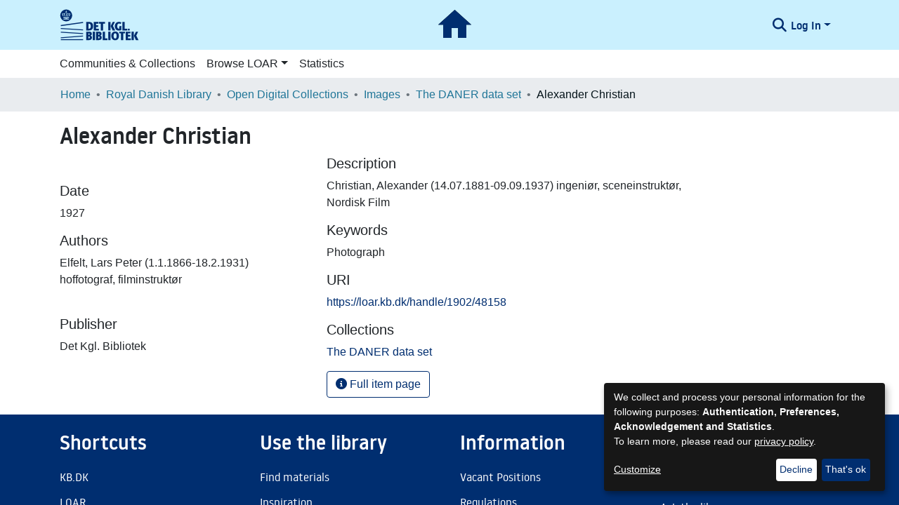

--- FILE ---
content_type: application/javascript; charset=UTF-8
request_url: https://loar.kb.dk/4924.c6cf3a3a5a27755e.js
body_size: 6573
content:
"use strict";(self.webpackChunkdspace_angular=self.webpackChunkdspace_angular||[]).push([[4924],{44924:(B,l,a)=>{a.r(l),a.d(l,{AuthNavMenuComponent:()=>E});var s=a(59492),d=a(28652),n=a(5e3),p=a(69808),r=a(17656),_=a(4065),u=a(74202),c=a(83439),m=a(42466),v=a(73579);const g=function(e){return{"pl-3 pr-3":e}};function f(e,i){if(1&e&&(n.\u0275\u0275elementStart(0,"li",3),n.\u0275\u0275listener("click",function(t){return t.stopPropagation()}),n.\u0275\u0275elementStart(1,"div",4,5)(3,"a",6),n.\u0275\u0275listener("click",function(t){return t.preventDefault()}),n.\u0275\u0275pipe(4,"translate"),n.\u0275\u0275pipe(5,"dsBrowserOnly"),n.\u0275\u0275text(6),n.\u0275\u0275pipe(7,"translate"),n.\u0275\u0275elementEnd(),n.\u0275\u0275elementStart(8,"div",7),n.\u0275\u0275pipe(9,"async"),n.\u0275\u0275pipe(10,"translate"),n.\u0275\u0275element(11,"ds-log-in",8),n.\u0275\u0275elementEnd()()()),2&e){const o=n.\u0275\u0275nextContext();n.\u0275\u0275advance(1),n.\u0275\u0275property("@fadeInOut",void 0),n.\u0275\u0275advance(2),n.\u0275\u0275attribute("aria-label",n.\u0275\u0275pipeBind1(4,7,"nav.login"))("data-test",n.\u0275\u0275pipeBind1(5,9,"login-menu")),n.\u0275\u0275advance(3),n.\u0275\u0275textInterpolate(n.\u0275\u0275pipeBind1(7,11,"nav.login")),n.\u0275\u0275advance(2),n.\u0275\u0275property("ngClass",n.\u0275\u0275pureFunction1(17,g,n.\u0275\u0275pipeBind1(9,13,o.loading))),n.\u0275\u0275attribute("aria-label",n.\u0275\u0275pipeBind1(10,15,"nav.login")),n.\u0275\u0275advance(3),n.\u0275\u0275property("isStandalonePage",!1)}}function M(e,i){1&e&&(n.\u0275\u0275elementStart(0,"li",9)(1,"a",10),n.\u0275\u0275text(2),n.\u0275\u0275pipe(3,"translate"),n.\u0275\u0275elementStart(4,"span",11),n.\u0275\u0275text(5,"(current)"),n.\u0275\u0275elementEnd()()()),2&e&&(n.\u0275\u0275advance(2),n.\u0275\u0275textInterpolate1(" ",n.\u0275\u0275pipeBind1(3,1,"nav.login"),""))}function h(e,i){1&e&&(n.\u0275\u0275elementStart(0,"li",9)(1,"div",4)(2,"a",12),n.\u0275\u0275listener("click",function(t){return t.preventDefault()}),n.\u0275\u0275pipe(3,"translate"),n.\u0275\u0275pipe(4,"translate"),n.\u0275\u0275pipe(5,"dsBrowserOnly"),n.\u0275\u0275element(6,"i",13),n.\u0275\u0275elementEnd(),n.\u0275\u0275elementStart(7,"div",14),n.\u0275\u0275pipe(8,"translate"),n.\u0275\u0275element(9,"ds-user-menu"),n.\u0275\u0275elementEnd()()()),2&e&&(n.\u0275\u0275advance(1),n.\u0275\u0275property("@fadeInOut",void 0),n.\u0275\u0275advance(1),n.\u0275\u0275property("title",n.\u0275\u0275pipeBind1(4,7,"nav.user-profile-menu-and-logout")),n.\u0275\u0275attribute("aria-label",n.\u0275\u0275pipeBind1(3,5,"nav.user-profile-menu-and-logout"))("data-test",n.\u0275\u0275pipeBind1(5,9,"user-menu")),n.\u0275\u0275advance(5),n.\u0275\u0275attribute("aria-label",n.\u0275\u0275pipeBind1(8,11,"nav.user-profile-menu-and-logout")))}function C(e,i){1&e&&(n.\u0275\u0275elementStart(0,"li",9)(1,"a",15),n.\u0275\u0275pipe(2,"translate"),n.\u0275\u0275pipe(3,"translate"),n.\u0275\u0275element(4,"i",16),n.\u0275\u0275elementStart(5,"span",11),n.\u0275\u0275text(6,"(current)"),n.\u0275\u0275elementEnd()()()),2&e&&(n.\u0275\u0275advance(1),n.\u0275\u0275property("title",n.\u0275\u0275pipeBind1(3,4,"nav.logout")),n.\u0275\u0275attribute("aria-label",n.\u0275\u0275pipeBind1(2,2,"nav.logout")))}const O=function(e){return{"mr-auto":e}};let E=(()=>{class e extends s.AuthNavMenuComponent{}return e.\u0275fac=function(){let i;return function(t){return(i||(i=n.\u0275\u0275getInheritedFactory(e)))(t||e)}}(),e.\u0275cmp=n.\u0275\u0275defineComponent({type:e,selectors:[["ds-auth-nav-menu"]],features:[n.\u0275\u0275InheritDefinitionFeature],decls:16,vars:29,consts:[[1,"navbar-nav",3,"ngClass"],["class","nav-item",3,"click",4,"ngIf"],["class","nav-item",4,"ngIf"],[1,"nav-item",3,"click"],["ngbDropdown","","display","dynamic","placement","bottom-right",1,"d-inline-block"],["loginDrop",""],["href","javascript:void(0);","ngbDropdownToggle","",1,"dropdownLogin","px-1",3,"click"],["ngbDropdownMenu","",1,"loginDropdownMenu",3,"ngClass"],[3,"isStandalonePage"],[1,"nav-item"],["routerLink","/login","routerLinkActive","active",1,"loginLink","px-1"],[1,"sr-only"],["href","javascript:void(0);","role","button","ngbDropdownToggle","",1,"px-1",3,"title","click"],[1,"fas","fa-user-circle","fa-lg","fa-fw"],["ngbDropdownMenu","",1,"logoutDropdownMenu"],["id","logoutLink","role","button","routerLink","/logout","routerLinkActive","active",1,"px-1",3,"title"],[1,"fas","fa-sign-out-alt","fa-lg","fa-fw"]],template:function(o,t){1&o&&(n.\u0275\u0275elementStart(0,"ul",0),n.\u0275\u0275pipe(1,"async"),n.\u0275\u0275template(2,f,12,19,"li",1),n.\u0275\u0275pipe(3,"async"),n.\u0275\u0275pipe(4,"async"),n.\u0275\u0275pipe(5,"async"),n.\u0275\u0275template(6,M,6,3,"li",2),n.\u0275\u0275pipe(7,"async"),n.\u0275\u0275pipe(8,"async"),n.\u0275\u0275template(9,h,10,13,"li",2),n.\u0275\u0275pipe(10,"async"),n.\u0275\u0275pipe(11,"async"),n.\u0275\u0275pipe(12,"async"),n.\u0275\u0275template(13,C,7,6,"li",2),n.\u0275\u0275pipe(14,"async"),n.\u0275\u0275pipe(15,"async"),n.\u0275\u0275elementEnd()),2&o&&(n.\u0275\u0275property("ngClass",n.\u0275\u0275pureFunction1(27,O,n.\u0275\u0275pipeBind1(1,5,t.isXsOrSm$))),n.\u0275\u0275advance(2),n.\u0275\u0275property("ngIf",!n.\u0275\u0275pipeBind1(3,7,t.isAuthenticated)&&!n.\u0275\u0275pipeBind1(4,9,t.isXsOrSm$)&&n.\u0275\u0275pipeBind1(5,11,t.showAuth)),n.\u0275\u0275advance(4),n.\u0275\u0275property("ngIf",!n.\u0275\u0275pipeBind1(7,13,t.isAuthenticated)&&n.\u0275\u0275pipeBind1(8,15,t.isXsOrSm$)),n.\u0275\u0275advance(3),n.\u0275\u0275property("ngIf",n.\u0275\u0275pipeBind1(10,17,t.isAuthenticated)&&!n.\u0275\u0275pipeBind1(11,19,t.isXsOrSm$)&&n.\u0275\u0275pipeBind1(12,21,t.showAuth)),n.\u0275\u0275advance(4),n.\u0275\u0275property("ngIf",n.\u0275\u0275pipeBind1(14,23,t.isAuthenticated)&&n.\u0275\u0275pipeBind1(15,25,t.isXsOrSm$)))},directives:[p.mk,p.O5,r.jt,r.iD,r.Vi,_.D,u.yS,u.Od,c.n],pipes:[p.Ov,m.X$,v.g],styles:[".loginDropdownMenu[_ngcontent-%COMP%], .logoutDropdownMenu[_ngcontent-%COMP%]{min-width:330px;z-index:1002}.loginDropdownMenu[_ngcontent-%COMP%]{min-height:260px}.dropdown-item.active[_ngcontent-%COMP%], .dropdown-item[_ngcontent-%COMP%]:active, .dropdown-item[_ngcontent-%COMP%]:hover, .dropdown-item[_ngcontent-%COMP%]:focus{background-color:transparent!important}.dropdown-toggle[_ngcontent-%COMP%]{color:var(--ds-header-icon-color)}.dropdown-toggle[_ngcontent-%COMP%]:hover, .dropdown-toggle[_ngcontent-%COMP%]:focus{color:var(--ds-header-icon-color-hover)}"],data:{animation:[d.Ic,d.U6]}}),e})()}}]);